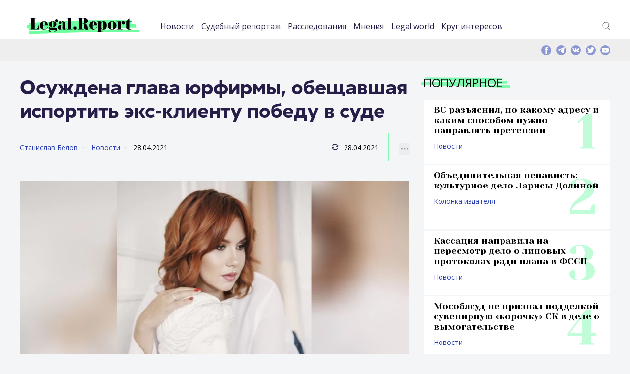

--- FILE ---
content_type: text/html; charset=UTF-8
request_url: https://legal.report/osuzhdena-glava-jurfirmy-obeshhavshaya-isportit-eks-klientu-pobedu-v-sude/
body_size: 59153
content:
<!DOCTYPE html>
<html lang="ru-RU" class="no-js">
<head>
	<meta charset="UTF-8" />
	<link rel="profile" href="http://gmpg.org/xfn/11" />
	<meta name="viewport" content="width=device-width, initial-scale=1, maximum-scale=1, user-scalable=0">
	<meta name="msapplication-TileColor" content="#33ff99">
	<meta name="theme-color" content="#33ff99">
	<link rel="apple-touch-icon" sizes="180x180" href="/apple-touch-icon.png">
	<link rel="icon" type="image/png" sizes="32x32" href="/favicon-32x32.png">
	<link rel="icon" type="image/png" sizes="16x16" href="/favicon-16x16.png">
	<link rel="manifest" href="/site.webmanifest">
	<link rel="mask-icon" href="/safari-pinned-tab.svg" color="#33ff99">
	<link rel="icon" href="https://legal.report/favicon.svg" type="image/svg">
		<meta name='robots' content='index, follow, max-image-preview:large, max-snippet:-1, max-video-preview:-1' />
	<style>img:is([sizes="auto" i], [sizes^="auto," i]) { contain-intrinsic-size: 3000px 1500px }</style>
	
	<!-- This site is optimized with the Yoast SEO plugin v25.9 - https://yoast.com/wordpress/plugins/seo/ -->
	<title>Осуждена глава юрфирмы, обещавшая испортить экс-клиенту победу в суде - legal.report</title>
	<meta name="description" content="Новости о юристах и для юристов. Эксклюзивная информация о юридическом сообществе. Расследования и исследования. Юридическая энциклопедия. Осуждена глава юрфирмы, обещавшая испортить экс-клиенту победу в суде" />
	<link rel="canonical" href="https://legal.report/osuzhdena-glava-jurfirmy-obeshhavshaya-isportit-eks-klientu-pobedu-v-sude/" />
	<meta property="og:locale" content="ru_RU" />
	<meta property="og:type" content="article" />
	<meta property="og:title" content="Осуждена глава юрфирмы, обещавшая испортить экс-клиенту победу в суде - legal.report" />
	<meta property="og:description" content="Новости о юристах и для юристов. Эксклюзивная информация о юридическом сообществе. Расследования и исследования. Юридическая энциклопедия. Осуждена глава юрфирмы, обещавшая испортить экс-клиенту победу в суде" />
	<meta property="og:url" content="https://legal.report/osuzhdena-glava-jurfirmy-obeshhavshaya-isportit-eks-klientu-pobedu-v-sude/" />
	<meta property="og:site_name" content="legal.report" />
	<meta property="article:publisher" content="https://www.facebook.com/legal.report" />
	<meta property="article:published_time" content="2021-04-28T10:33:34+00:00" />
	<meta property="article:modified_time" content="2021-04-28T10:35:15+00:00" />
	<meta property="og:image" content="https://legal.report/wp-content/uploads/2021/04/Shardon.jpg" />
	<meta property="og:image:width" content="800" />
	<meta property="og:image:height" content="500" />
	<meta property="og:image:type" content="image/jpeg" />
	<meta name="author" content="Станислав Белов" />
	<meta name="twitter:card" content="summary_large_image" />
	<meta name="twitter:creator" content="@Legal_Report" />
	<meta name="twitter:site" content="@Legal_Report" />
	<script type="application/ld+json" class="yoast-schema-graph">{"@context":"https://schema.org","@graph":[{"@type":"NewsArticle","@id":"https://legal.report/osuzhdena-glava-jurfirmy-obeshhavshaya-isportit-eks-klientu-pobedu-v-sude/#article","isPartOf":{"@id":"https://legal.report/osuzhdena-glava-jurfirmy-obeshhavshaya-isportit-eks-klientu-pobedu-v-sude/"},"author":{"name":"Станислав Белов","@id":"https://legal.report/#/schema/person/97115be202d8727d040c7a38f1013f91"},"headline":"Осуждена глава юрфирмы, обещавшая испортить экс-клиенту победу в суде","datePublished":"2021-04-28T10:33:34+00:00","dateModified":"2021-04-28T10:35:15+00:00","mainEntityOfPage":{"@id":"https://legal.report/osuzhdena-glava-jurfirmy-obeshhavshaya-isportit-eks-klientu-pobedu-v-sude/"},"wordCount":264,"publisher":{"@id":"https://legal.report/#organization"},"image":{"@id":"https://legal.report/osuzhdena-glava-jurfirmy-obeshhavshaya-isportit-eks-klientu-pobedu-v-sude/#primaryimage"},"thumbnailUrl":"https://legal.report/wp-content/uploads/2021/04/Shardon.jpg","keywords":["апелляция","приговор","юридическое сообщество"],"articleSection":["Zen","Новости"],"inLanguage":"ru-RU"},{"@type":"WebPage","@id":"https://legal.report/osuzhdena-glava-jurfirmy-obeshhavshaya-isportit-eks-klientu-pobedu-v-sude/","url":"https://legal.report/osuzhdena-glava-jurfirmy-obeshhavshaya-isportit-eks-klientu-pobedu-v-sude/","name":"Осуждена глава юрфирмы, обещавшая испортить экс-клиенту победу в суде - legal.report","isPartOf":{"@id":"https://legal.report/#website"},"primaryImageOfPage":{"@id":"https://legal.report/osuzhdena-glava-jurfirmy-obeshhavshaya-isportit-eks-klientu-pobedu-v-sude/#primaryimage"},"image":{"@id":"https://legal.report/osuzhdena-glava-jurfirmy-obeshhavshaya-isportit-eks-klientu-pobedu-v-sude/#primaryimage"},"thumbnailUrl":"https://legal.report/wp-content/uploads/2021/04/Shardon.jpg","datePublished":"2021-04-28T10:33:34+00:00","dateModified":"2021-04-28T10:35:15+00:00","description":"Новости о юристах и для юристов. Эксклюзивная информация о юридическом сообществе. Расследования и исследования. Юридическая энциклопедия. Осуждена глава юрфирмы, обещавшая испортить экс-клиенту победу в суде","breadcrumb":{"@id":"https://legal.report/osuzhdena-glava-jurfirmy-obeshhavshaya-isportit-eks-klientu-pobedu-v-sude/#breadcrumb"},"inLanguage":"ru-RU","potentialAction":[{"@type":"ReadAction","target":["https://legal.report/osuzhdena-glava-jurfirmy-obeshhavshaya-isportit-eks-klientu-pobedu-v-sude/"]}]},{"@type":"ImageObject","inLanguage":"ru-RU","@id":"https://legal.report/osuzhdena-glava-jurfirmy-obeshhavshaya-isportit-eks-klientu-pobedu-v-sude/#primaryimage","url":"https://legal.report/wp-content/uploads/2021/04/Shardon.jpg","contentUrl":"https://legal.report/wp-content/uploads/2021/04/Shardon.jpg","width":800,"height":500,"caption":"Елена Шардон. Фото: личная страница в Instagram"},{"@type":"BreadcrumbList","@id":"https://legal.report/osuzhdena-glava-jurfirmy-obeshhavshaya-isportit-eks-klientu-pobedu-v-sude/#breadcrumb","itemListElement":[{"@type":"ListItem","position":1,"name":"Главная страница","item":"https://legal.report/"},{"@type":"ListItem","position":2,"name":"Новости","item":"https://legal.report/news/"},{"@type":"ListItem","position":3,"name":"Осуждена глава юрфирмы, обещавшая испортить экс-клиенту победу в суде"}]},{"@type":"WebSite","@id":"https://legal.report/#website","url":"https://legal.report/","name":"legal.report","description":"Новости о юристах и для юристов. Эксклюзивная информация о юридическом сообществе. Расследования и исследования. Юридическая энциклопедия.","publisher":{"@id":"https://legal.report/#organization"},"potentialAction":[{"@type":"SearchAction","target":{"@type":"EntryPoint","urlTemplate":"https://legal.report/?s={search_term_string}"},"query-input":{"@type":"PropertyValueSpecification","valueRequired":true,"valueName":"search_term_string"}}],"inLanguage":"ru-RU"},{"@type":"Organization","@id":"https://legal.report/#organization","name":"ООО \"Юридика\"","url":"https://legal.report/","logo":{"@type":"ImageObject","inLanguage":"ru-RU","@id":"https://legal.report/#/schema/logo/image/","url":"","contentUrl":"","caption":"ООО \"Юридика\""},"image":{"@id":"https://legal.report/#/schema/logo/image/"},"sameAs":["https://www.facebook.com/legal.report","https://x.com/Legal_Report","https://t.me/legalreport"]},{"@type":"Person","@id":"https://legal.report/#/schema/person/97115be202d8727d040c7a38f1013f91","name":"Станислав Белов","url":"https://legal.report/author/stanislav-belov/"}]}</script>
	<!-- / Yoast SEO plugin. -->


<link rel="alternate" type="application/rss+xml" title="legal.report &raquo; Лента" href="https://legal.report/feed/" />
<link rel="alternate" type="application/rss+xml" title="legal.report &raquo; Лента комментариев" href="https://legal.report/comments/feed/" />
<link rel='stylesheet' id='dashicons-css' href='https://legal.report/wp-includes/css/dashicons.min.css?ver=84f7e36d12c8b8a150b70219ca510b1e' type='text/css' media='all' />
<link rel='stylesheet' id='post-views-counter-frontend-css' href='https://legal.report/wp-content/plugins/post-views-counter/css/frontend.min.css?ver=1.5.5' type='text/css' media='all' />
<link rel='stylesheet' id='wp-block-library-css' href='https://legal.report/wp-includes/css/dist/block-library/style.min.css?ver=84f7e36d12c8b8a150b70219ca510b1e' type='text/css' media='all' />
<style id='classic-theme-styles-inline-css' type='text/css'>
/*! This file is auto-generated */
.wp-block-button__link{color:#fff;background-color:#32373c;border-radius:9999px;box-shadow:none;text-decoration:none;padding:calc(.667em + 2px) calc(1.333em + 2px);font-size:1.125em}.wp-block-file__button{background:#32373c;color:#fff;text-decoration:none}
</style>
<style id='global-styles-inline-css' type='text/css'>
:root{--wp--preset--aspect-ratio--square: 1;--wp--preset--aspect-ratio--4-3: 4/3;--wp--preset--aspect-ratio--3-4: 3/4;--wp--preset--aspect-ratio--3-2: 3/2;--wp--preset--aspect-ratio--2-3: 2/3;--wp--preset--aspect-ratio--16-9: 16/9;--wp--preset--aspect-ratio--9-16: 9/16;--wp--preset--color--black: #000000;--wp--preset--color--cyan-bluish-gray: #abb8c3;--wp--preset--color--white: #ffffff;--wp--preset--color--pale-pink: #f78da7;--wp--preset--color--vivid-red: #cf2e2e;--wp--preset--color--luminous-vivid-orange: #ff6900;--wp--preset--color--luminous-vivid-amber: #fcb900;--wp--preset--color--light-green-cyan: #7bdcb5;--wp--preset--color--vivid-green-cyan: #00d084;--wp--preset--color--pale-cyan-blue: #8ed1fc;--wp--preset--color--vivid-cyan-blue: #0693e3;--wp--preset--color--vivid-purple: #9b51e0;--wp--preset--gradient--vivid-cyan-blue-to-vivid-purple: linear-gradient(135deg,rgba(6,147,227,1) 0%,rgb(155,81,224) 100%);--wp--preset--gradient--light-green-cyan-to-vivid-green-cyan: linear-gradient(135deg,rgb(122,220,180) 0%,rgb(0,208,130) 100%);--wp--preset--gradient--luminous-vivid-amber-to-luminous-vivid-orange: linear-gradient(135deg,rgba(252,185,0,1) 0%,rgba(255,105,0,1) 100%);--wp--preset--gradient--luminous-vivid-orange-to-vivid-red: linear-gradient(135deg,rgba(255,105,0,1) 0%,rgb(207,46,46) 100%);--wp--preset--gradient--very-light-gray-to-cyan-bluish-gray: linear-gradient(135deg,rgb(238,238,238) 0%,rgb(169,184,195) 100%);--wp--preset--gradient--cool-to-warm-spectrum: linear-gradient(135deg,rgb(74,234,220) 0%,rgb(151,120,209) 20%,rgb(207,42,186) 40%,rgb(238,44,130) 60%,rgb(251,105,98) 80%,rgb(254,248,76) 100%);--wp--preset--gradient--blush-light-purple: linear-gradient(135deg,rgb(255,206,236) 0%,rgb(152,150,240) 100%);--wp--preset--gradient--blush-bordeaux: linear-gradient(135deg,rgb(254,205,165) 0%,rgb(254,45,45) 50%,rgb(107,0,62) 100%);--wp--preset--gradient--luminous-dusk: linear-gradient(135deg,rgb(255,203,112) 0%,rgb(199,81,192) 50%,rgb(65,88,208) 100%);--wp--preset--gradient--pale-ocean: linear-gradient(135deg,rgb(255,245,203) 0%,rgb(182,227,212) 50%,rgb(51,167,181) 100%);--wp--preset--gradient--electric-grass: linear-gradient(135deg,rgb(202,248,128) 0%,rgb(113,206,126) 100%);--wp--preset--gradient--midnight: linear-gradient(135deg,rgb(2,3,129) 0%,rgb(40,116,252) 100%);--wp--preset--font-size--small: 13px;--wp--preset--font-size--medium: 20px;--wp--preset--font-size--large: 36px;--wp--preset--font-size--x-large: 42px;--wp--preset--spacing--20: 0.44rem;--wp--preset--spacing--30: 0.67rem;--wp--preset--spacing--40: 1rem;--wp--preset--spacing--50: 1.5rem;--wp--preset--spacing--60: 2.25rem;--wp--preset--spacing--70: 3.38rem;--wp--preset--spacing--80: 5.06rem;--wp--preset--shadow--natural: 6px 6px 9px rgba(0, 0, 0, 0.2);--wp--preset--shadow--deep: 12px 12px 50px rgba(0, 0, 0, 0.4);--wp--preset--shadow--sharp: 6px 6px 0px rgba(0, 0, 0, 0.2);--wp--preset--shadow--outlined: 6px 6px 0px -3px rgba(255, 255, 255, 1), 6px 6px rgba(0, 0, 0, 1);--wp--preset--shadow--crisp: 6px 6px 0px rgba(0, 0, 0, 1);}:where(.is-layout-flex){gap: 0.5em;}:where(.is-layout-grid){gap: 0.5em;}body .is-layout-flex{display: flex;}.is-layout-flex{flex-wrap: wrap;align-items: center;}.is-layout-flex > :is(*, div){margin: 0;}body .is-layout-grid{display: grid;}.is-layout-grid > :is(*, div){margin: 0;}:where(.wp-block-columns.is-layout-flex){gap: 2em;}:where(.wp-block-columns.is-layout-grid){gap: 2em;}:where(.wp-block-post-template.is-layout-flex){gap: 1.25em;}:where(.wp-block-post-template.is-layout-grid){gap: 1.25em;}.has-black-color{color: var(--wp--preset--color--black) !important;}.has-cyan-bluish-gray-color{color: var(--wp--preset--color--cyan-bluish-gray) !important;}.has-white-color{color: var(--wp--preset--color--white) !important;}.has-pale-pink-color{color: var(--wp--preset--color--pale-pink) !important;}.has-vivid-red-color{color: var(--wp--preset--color--vivid-red) !important;}.has-luminous-vivid-orange-color{color: var(--wp--preset--color--luminous-vivid-orange) !important;}.has-luminous-vivid-amber-color{color: var(--wp--preset--color--luminous-vivid-amber) !important;}.has-light-green-cyan-color{color: var(--wp--preset--color--light-green-cyan) !important;}.has-vivid-green-cyan-color{color: var(--wp--preset--color--vivid-green-cyan) !important;}.has-pale-cyan-blue-color{color: var(--wp--preset--color--pale-cyan-blue) !important;}.has-vivid-cyan-blue-color{color: var(--wp--preset--color--vivid-cyan-blue) !important;}.has-vivid-purple-color{color: var(--wp--preset--color--vivid-purple) !important;}.has-black-background-color{background-color: var(--wp--preset--color--black) !important;}.has-cyan-bluish-gray-background-color{background-color: var(--wp--preset--color--cyan-bluish-gray) !important;}.has-white-background-color{background-color: var(--wp--preset--color--white) !important;}.has-pale-pink-background-color{background-color: var(--wp--preset--color--pale-pink) !important;}.has-vivid-red-background-color{background-color: var(--wp--preset--color--vivid-red) !important;}.has-luminous-vivid-orange-background-color{background-color: var(--wp--preset--color--luminous-vivid-orange) !important;}.has-luminous-vivid-amber-background-color{background-color: var(--wp--preset--color--luminous-vivid-amber) !important;}.has-light-green-cyan-background-color{background-color: var(--wp--preset--color--light-green-cyan) !important;}.has-vivid-green-cyan-background-color{background-color: var(--wp--preset--color--vivid-green-cyan) !important;}.has-pale-cyan-blue-background-color{background-color: var(--wp--preset--color--pale-cyan-blue) !important;}.has-vivid-cyan-blue-background-color{background-color: var(--wp--preset--color--vivid-cyan-blue) !important;}.has-vivid-purple-background-color{background-color: var(--wp--preset--color--vivid-purple) !important;}.has-black-border-color{border-color: var(--wp--preset--color--black) !important;}.has-cyan-bluish-gray-border-color{border-color: var(--wp--preset--color--cyan-bluish-gray) !important;}.has-white-border-color{border-color: var(--wp--preset--color--white) !important;}.has-pale-pink-border-color{border-color: var(--wp--preset--color--pale-pink) !important;}.has-vivid-red-border-color{border-color: var(--wp--preset--color--vivid-red) !important;}.has-luminous-vivid-orange-border-color{border-color: var(--wp--preset--color--luminous-vivid-orange) !important;}.has-luminous-vivid-amber-border-color{border-color: var(--wp--preset--color--luminous-vivid-amber) !important;}.has-light-green-cyan-border-color{border-color: var(--wp--preset--color--light-green-cyan) !important;}.has-vivid-green-cyan-border-color{border-color: var(--wp--preset--color--vivid-green-cyan) !important;}.has-pale-cyan-blue-border-color{border-color: var(--wp--preset--color--pale-cyan-blue) !important;}.has-vivid-cyan-blue-border-color{border-color: var(--wp--preset--color--vivid-cyan-blue) !important;}.has-vivid-purple-border-color{border-color: var(--wp--preset--color--vivid-purple) !important;}.has-vivid-cyan-blue-to-vivid-purple-gradient-background{background: var(--wp--preset--gradient--vivid-cyan-blue-to-vivid-purple) !important;}.has-light-green-cyan-to-vivid-green-cyan-gradient-background{background: var(--wp--preset--gradient--light-green-cyan-to-vivid-green-cyan) !important;}.has-luminous-vivid-amber-to-luminous-vivid-orange-gradient-background{background: var(--wp--preset--gradient--luminous-vivid-amber-to-luminous-vivid-orange) !important;}.has-luminous-vivid-orange-to-vivid-red-gradient-background{background: var(--wp--preset--gradient--luminous-vivid-orange-to-vivid-red) !important;}.has-very-light-gray-to-cyan-bluish-gray-gradient-background{background: var(--wp--preset--gradient--very-light-gray-to-cyan-bluish-gray) !important;}.has-cool-to-warm-spectrum-gradient-background{background: var(--wp--preset--gradient--cool-to-warm-spectrum) !important;}.has-blush-light-purple-gradient-background{background: var(--wp--preset--gradient--blush-light-purple) !important;}.has-blush-bordeaux-gradient-background{background: var(--wp--preset--gradient--blush-bordeaux) !important;}.has-luminous-dusk-gradient-background{background: var(--wp--preset--gradient--luminous-dusk) !important;}.has-pale-ocean-gradient-background{background: var(--wp--preset--gradient--pale-ocean) !important;}.has-electric-grass-gradient-background{background: var(--wp--preset--gradient--electric-grass) !important;}.has-midnight-gradient-background{background: var(--wp--preset--gradient--midnight) !important;}.has-small-font-size{font-size: var(--wp--preset--font-size--small) !important;}.has-medium-font-size{font-size: var(--wp--preset--font-size--medium) !important;}.has-large-font-size{font-size: var(--wp--preset--font-size--large) !important;}.has-x-large-font-size{font-size: var(--wp--preset--font-size--x-large) !important;}
:where(.wp-block-post-template.is-layout-flex){gap: 1.25em;}:where(.wp-block-post-template.is-layout-grid){gap: 1.25em;}
:where(.wp-block-columns.is-layout-flex){gap: 2em;}:where(.wp-block-columns.is-layout-grid){gap: 2em;}
:root :where(.wp-block-pullquote){font-size: 1.5em;line-height: 1.6;}
</style>
<link rel='stylesheet' id='contact-form-7-css' href='https://legal.report/wp-content/plugins/contact-form-7/includes/css/styles.css?ver=6.1.1' type='text/css' media='all' />
<link rel='stylesheet' id='fonts-css' href='https://legal.report/wp-content/themes/madar-lite/assets/fonts/fonts.css?ver=84f7e36d12c8b8a150b70219ca510b1e' type='text/css' media='all' />
<link rel='stylesheet' id='style-css' href='https://legal.report/wp-content/themes/madar-lite/assets/css/style.css?ver=84f7e36d12c8b8a150b70219ca510b1e' type='text/css' media='all' />
<script type="text/javascript" id="post-views-counter-frontend-js-before">
/* <![CDATA[ */
var pvcArgsFrontend = {"mode":"rest_api","postID":102106,"requestURL":"https:\/\/legal.report\/wp-json\/post-views-counter\/view-post\/102106","nonce":"1d5c84a634","dataStorage":"cookies","multisite":false,"path":"\/","domain":""};
/* ]]> */
</script>
<script type="text/javascript" src="https://legal.report/wp-content/plugins/post-views-counter/js/frontend.min.js?ver=1.5.5" id="post-views-counter-frontend-js"></script>
<link rel="https://api.w.org/" href="https://legal.report/wp-json/" /><link rel="alternate" title="JSON" type="application/json" href="https://legal.report/wp-json/wp/v2/posts/102106" /><link rel="EditURI" type="application/rsd+xml" title="RSD" href="https://legal.report/xmlrpc.php?rsd" />

<link rel='shortlink' href='https://legal.report/?p=102106' />
<link rel="alternate" title="oEmbed (JSON)" type="application/json+oembed" href="https://legal.report/wp-json/oembed/1.0/embed?url=https%3A%2F%2Flegal.report%2Fosuzhdena-glava-jurfirmy-obeshhavshaya-isportit-eks-klientu-pobedu-v-sude%2F" />
<link rel="alternate" title="oEmbed (XML)" type="text/xml+oembed" href="https://legal.report/wp-json/oembed/1.0/embed?url=https%3A%2F%2Flegal.report%2Fosuzhdena-glava-jurfirmy-obeshhavshaya-isportit-eks-klientu-pobedu-v-sude%2F&#038;format=xml" />
<script>document.createElement( "picture" );if(!window.HTMLPictureElement && document.addEventListener) {window.addEventListener("DOMContentLoaded", function() {var s = document.createElement("script");s.src = "https://legal.report/wp-content/plugins/webp-express/js/picturefill.min.js";document.body.appendChild(s);});}</script>      <script type="text/javascript">
        var templateUrl = 'https://legal.report/wp-content/themes/madar-lite';
      </script>      <meta name="onesignal" content="wordpress-plugin"/>
            <script>

      window.OneSignalDeferred = window.OneSignalDeferred || [];

      OneSignalDeferred.push(function(OneSignal) {
        var oneSignal_options = {};
        window._oneSignalInitOptions = oneSignal_options;

        oneSignal_options['serviceWorkerParam'] = { scope: '/' };
oneSignal_options['serviceWorkerPath'] = 'OneSignalSDKWorker.js.php';

        OneSignal.Notifications.setDefaultUrl("https://legal.report");

        oneSignal_options['wordpress'] = true;
oneSignal_options['appId'] = '7118a369-0f4d-4e67-a810-41dbf2a1489a';
oneSignal_options['allowLocalhostAsSecureOrigin'] = true;
oneSignal_options['welcomeNotification'] = { };
oneSignal_options['welcomeNotification']['title'] = "Legal.Report";
oneSignal_options['welcomeNotification']['message'] = "Спасибо, вы подписались на уведомления.";
oneSignal_options['path'] = "https://legal.report/wp-content/plugins/onesignal-free-web-push-notifications/sdk_files/";
oneSignal_options['safari_web_id'] = "web.onesignal.auto.2c31ff0c-1624-4aec-8f89-a4f0b1da0ea1";
oneSignal_options['promptOptions'] = { };
oneSignal_options['promptOptions']['actionMessage'] = "Подписаться на уведомления Legal.Report";
oneSignal_options['promptOptions']['exampleNotificationTitleDesktop'] = "Пример уведомления";
oneSignal_options['promptOptions']['exampleNotificationMessageDesktop'] = "Уведомление появится на вашем рабочем столе";
oneSignal_options['promptOptions']['exampleNotificationTitleMobile'] = "Пример уведомления";
oneSignal_options['promptOptions']['exampleNotificationMessageMobile'] = "Уведомление появится на вашем мобильно устройстве";
oneSignal_options['promptOptions']['exampleNotificationCaption'] = "Вы можете отписаться в любое время";
oneSignal_options['promptOptions']['acceptButtonText'] = "Подписаться";
oneSignal_options['promptOptions']['cancelButtonText'] = "Нет, спасибо";
oneSignal_options['promptOptions']['siteName'] = "https://legal.report";
              OneSignal.init(window._oneSignalInitOptions);
              OneSignal.Slidedown.promptPush()      });

      function documentInitOneSignal() {
        var oneSignal_elements = document.getElementsByClassName("OneSignal-prompt");

        var oneSignalLinkClickHandler = function(event) { OneSignal.Notifications.requestPermission(); event.preventDefault(); };        for(var i = 0; i < oneSignal_elements.length; i++)
          oneSignal_elements[i].addEventListener('click', oneSignalLinkClickHandler, false);
      }

      if (document.readyState === 'complete') {
           documentInitOneSignal();
      }
      else {
           window.addEventListener("load", function(event){
               documentInitOneSignal();
          });
      }
    </script>
<link rel="icon" href="https://legal.report/wp-content/uploads/2021/04/cropped-logo-sqw-1-110x110.png" sizes="32x32" />
<link rel="icon" href="https://legal.report/wp-content/uploads/2021/04/cropped-logo-sqw-1-220x220.png" sizes="192x192" />
<link rel="apple-touch-icon" href="https://legal.report/wp-content/uploads/2021/04/cropped-logo-sqw-1-220x220.png" />
<meta name="msapplication-TileImage" content="https://legal.report/wp-content/uploads/2021/04/cropped-logo-sqw-1-500x500.png" />
		<style type="text/css" id="wp-custom-css">
			figcaption {
	font-size: 0.8em;
}
.text-container p {
	text-align: justify;
}
p.has-text-align-center {
	text-align: center;
}
figure {
	  margin-bottom: 24px;
}

.article-preview-position__row:first-child {
	margin-bottom: 30px;
}
p.excerpt a {
	text-align: justify;
	color: white;
	font-size: 0.8em;

}

figcaption {
	font-size: 0.8em;
}
.text-container p {
	text-align: justify;
}
p.has-text-align-center {
	text-align: center;
}
figure {
	  margin-bottom: 24px;
}

.article-preview-position__row:first-child {
	margin-bottom: 24px;
}
p.excerpt a {
	text-align: justify;
	color: white;
	font-size: 0.8em;

}
em {
    font-style: italic;
	}
.wp-calendar-table{
	width: 100%;
	margin: 10px;
	
}
.wp-calendar-table caption{
	display: none;
}
.archive-menu {
		width:	300px;
		margin-left: auto;
  		margin-right: auto;
	}
.wp-calendar-table thead{
	text-align:left;	
}
em {
	font-style: italic;
}

.wp-block-video figcaption {
	font-size:	small;
}
.wp-block-image figcaption {
		font-size:	small;
}		</style>
		




<meta name='yandex-verification' content='5ef42b7e3d58e778' />

</head>
<body class="wp-singular post-template-default single single-post postid-102106 single-format-standard wp-theme-madar-lite">

<!-- Yandex.Metrika counter -->
	<script data-cfasync="false" type="text/javascript">
  setTimeout(function(){
       (function(m,e,t,r,i,k,a){m[i]=m[i]||function(){(m[i].a=m[i].a||[]).push(arguments)};
   m[i].l=1*new Date();k=e.createElement(t),a=e.getElementsByTagName(t)
 
[0],k.async=1,k.src=r,a.parentNode.insertBefore(k,a)})
   (window, document, "script", "https://mc.yandex.ru/metrika/tag.js", "ym");
 
       ym(35658030, "init", {
            clickmap:true,
            trackLinks:true,
            accurateTrackBounce:true 
       });
    }, 5000); //set this as high as you can without ruining your stats.
</script> 
<noscript><div><img src="https://mc.yandex.ru/watch/35658030" style="position:absolute; left:-9999px;" alt="" /></div></noscript>
<!-- /Yandex.Metrika counter -->

<div class="page-container">
    <div class="content-container">
<header>
    <div class="center">
        <div class="header-container">
            <div class="header-container__logo">
                <a href="https://legal.report" title=""><img src="https://legal.report/wp-content/themes/madar-lite/assets/img/logos/logo.svg" alt="Legal Report"></a>
            </div>
            <div class="header-container__navigation">
                 <div class="header-container-navigation-mobile-container">


                    <nav class="nav-header">
					<ul id="menu-top" class="menu"><li id="menu-item-4157" class="menu-item menu-item-type-taxonomy menu-item-object-category current-post-ancestor current-menu-parent current-post-parent menu-item-4157"><a href="https://legal.report/news/">Новости</a></li>
<li id="menu-item-4158" class="menu-item menu-item-type-taxonomy menu-item-object-category menu-item-4158"><a href="https://legal.report/report/">Судебный репортаж</a></li>
<li id="menu-item-10140" class="menu-item menu-item-type-taxonomy menu-item-object-category menu-item-10140"><a href="https://legal.report/exclusive/">Расследования</a></li>
<li id="menu-item-4159" class="menu-item menu-item-type-taxonomy menu-item-object-category menu-item-4159"><a href="https://legal.report/opinions/">Мнения</a></li>
<li id="menu-item-4160" class="menu-item menu-item-type-taxonomy menu-item-object-category menu-item-4160"><a href="https://legal.report/world/">Legal world</a></li>
<li id="menu-item-9751" class="menu-item menu-item-type-taxonomy menu-item-object-category menu-item-9751"><a href="https://legal.report/krug-interesov/">Круг интересов</a></li>
</ul>                    </nav>

										<div class="searchmobile"><form method="get"  action="/" class="theme-input"><input type="search" class="field" name="s" id="s-mobile" placeholder="Поиск" size="30" />&nbsp;<button class="button" type="submit"><svg width="13" height="13" viewBox="0 0 13 13"><title>поиск</title><path d="m4.8495 7.8226c0.82666 0 1.5262-0.29146 2.0985-0.87438 0.57232-0.58292 0.86378-1.2877 0.87438-2.1144 0.010599-0.82666-0.28086-1.5262-0.87438-2.0985-0.59352-0.57232-1.293-0.86378-2.0985-0.87438-0.8055-0.010599-1.5103 0.28086-2.1144 0.87438-0.60414 0.59352-0.8956 1.293-0.87438 2.0985 0.021197 0.8055 0.31266 1.5103 0.87438 2.1144 0.56172 0.60414 1.2665 0.8956 2.1144 0.87438zm4.4695 0.2115 3.681 3.6819-1.259 1.284-3.6817-3.7 0.0019784-0.69479-0.090043-0.098846c-0.87973 0.76087-1.92 1.1413-3.1207 1.1413-1.3553 0-2.5025-0.46363-3.4417-1.3909s-1.4088-2.0686-1.4088-3.4239c0-1.3553 0.4696-2.4966 1.4088-3.4239 0.9392-0.92727 2.0864-1.3969 3.4417-1.4088 1.3553-0.011889 2.4906 0.45771 3.406 1.4088 0.9154 0.95107 1.379 2.0924 1.3909 3.4239 0 1.2126-0.38043 2.2588-1.1413 3.1385l0.098834 0.090049z"></path></svg></button></form></div>

                    <div class="social-mobile-version"></div>
                </div>
            </div>
            <div class="header-container__links"><!-- 				 -->
                <div class="header-container-links-desktop-version">
                    <div class="header-container-links">
                        <ul>
	                            <li><a href="#" title="" class="icos" id="searchtoggle-desktop"><img src="https://legal.report/wp-content/themes/madar-lite/assets/img/icons/icon-search.svg" alt="">Поиск</a></li>
                        </ul>
                    </div>
                </div>
            </div>

            <div class="header-container__icon-nav-mobile">
                <a class="icon-nav" href="#" title=""><span></span></a>
            </div>
        </div>

    </div>
</header>



        <!--top-information-->
        <div class="top-information">
            <div class="center">
                <div class="top-information-container">
									<div class="searchform">
									        <form method="get"  action="/" class="theme-input">
														<input type="search" class="field" name="s" id="s-desktop" placeholder="Поиск" size="50" />&nbsp;
														<button class="button" type="submit"><svg width="13" height="13" viewBox="0 0 13 13"><title>поиск</title><path d="m4.8495 7.8226c0.82666 0 1.5262-0.29146 2.0985-0.87438 0.57232-0.58292 0.86378-1.2877 0.87438-2.1144 0.010599-0.82666-0.28086-1.5262-0.87438-2.0985-0.59352-0.57232-1.293-0.86378-2.0985-0.87438-0.8055-0.010599-1.5103 0.28086-2.1144 0.87438-0.60414 0.59352-0.8956 1.293-0.87438 2.0985 0.021197 0.8055 0.31266 1.5103 0.87438 2.1144 0.56172 0.60414 1.2665 0.8956 2.1144 0.87438zm4.4695 0.2115 3.681 3.6819-1.259 1.284-3.6817-3.7 0.0019784-0.69479-0.090043-0.098846c-0.87973 0.76087-1.92 1.1413-3.1207 1.1413-1.3553 0-2.5025-0.46363-3.4417-1.3909s-1.4088-2.0686-1.4088-3.4239c0-1.3553 0.4696-2.4966 1.4088-3.4239 0.9392-0.92727 2.0864-1.3969 3.4417-1.4088 1.3553-0.011889 2.4906 0.45771 3.406 1.4088 0.9154 0.95107 1.379 2.0924 1.3909 3.4239 0 1.2126-0.38043 2.2588-1.1413 3.1385l0.098834 0.090049z"></path></svg></button>

													</form>
									</div>
                    <div class="top-information-container__social">

                        <div class="social-desktop-version">
                            <div class="social">
                                <a href="https://www.facebook.com/legal.report" title=""><img src="https://legal.report/wp-content/themes/madar-lite/assets/img/icons/icon-f.svg" alt=""></a>
                                <a href="https://t.me/legalreport" title=""><img src="https://legal.report/wp-content/themes/madar-lite/assets/img/icons/icon-telegram.svg" alt=""></a>
                                <a href="https://vk.com/legal.report" title=""><img src="https://legal.report/wp-content/themes/madar-lite/assets/img/icons/icon-vk.svg" alt=""></a>
                                <a href="https://twitter.com/Legal_Report" title=""><img src="https://legal.report/wp-content/themes/madar-lite/assets/img/icons/icon-t.svg" alt=""></a>
                                <a href="https://www.youtube.com/channel/UC-aDf1fdJOZrDw818nJi4Vg" title=""><img src="https://legal.report/wp-content/themes/madar-lite/assets/img/icons/icon-yt.svg" alt=""></a>
                            </div>
                        </div>

                    </div>
                </div>
            </div>
        </div>
        <!--top-information end-->


        <!--content-->
        <div class="content  block-fixed-boundaries">
            <div class="center">
                <div class="content-markup">
                    <div class="content-markup__main">

                        <div class="title-container title-container_title-page">
                            <h1>Осуждена глава юрфирмы, обещавшая испортить экс-клиенту победу в суде</h1>
                        </div>

                        <div class="article-stat">
                            <div class="article-stat__section">
                                <div class="article-stat-center">
                                    <div class="article-stat-center__row">
                                        <a href="https://legal.report/author/stanislav-belov/" title="Записи Станислав Белов" rel="author">Станислав Белов</a>                                        <a href="https://legal.report/news/" title="">Новости</a>
                                        <span>28.04.2021</span>
                                    </div>
                                </div>
                            </div>
                            <div class="article-stat__stat">
                                <div class="article-stat-center">
                                    <div class="article-stat-center__row">
                                        <span><img src="https://legal.report/wp-content/themes/madar-lite/assets/img/icons/icon-update-purple.svg">28.04.2021</span>
                                                                            </div>
                                </div>
                            </div>
                            <div class="article-stat__link">
                                <div class="article-stat-center">
                                    <div class="article-stat-center__row">
<script src="//yastatic.net/es5-shims/0.0.2/es5-shims.min.js"></script>
<script src="//yastatic.net/share2/share.js"></script>
<div class="ya-share2" style="position: absolute" data-services="vkontakte,facebook,twitter,telegram" data-limit="0">
    <a href="#" title=""><img src="https://legal.report/wp-content/themes/madar-lite/assets/img/icons/icon-map.svg"></a>
</div>
                                        <a href="#" title=""><img src="https://legal.report/wp-content/themes/madar-lite/assets/img/icons/icon-print.svg"></a>
                                    </div>
                                </div>
                            </div>
                        </div>

                        <div class="text-container">
                            <figure><picture><source srcset="https://legal.report/wp-content/uploads/2021/04/Shardon.webp 800w, https://legal.report/wp-content/uploads/2021/04/Shardon-352x220.webp 352w, https://legal.report/wp-content/uploads/2021/04/Shardon-500x313.webp 500w, https://legal.report/wp-content/uploads/2021/04/Shardon-175x110.webp 175w, https://legal.report/wp-content/uploads/2021/04/Shardon-768x480.webp 768w" sizes="(max-width: 800px) 100vw, 800px" type="image/webp"><img width="800" height="500" src="https://legal.report/wp-content/uploads/2021/04/Shardon.jpg" class="attachment-post-thumbnail size-post-thumbnail wp-post-image webpexpress-processed" alt="" decoding="async" fetchpriority="high" srcset="https://legal.report/wp-content/uploads/2021/04/Shardon.jpg 800w, https://legal.report/wp-content/uploads/2021/04/Shardon-352x220.jpg 352w, https://legal.report/wp-content/uploads/2021/04/Shardon-500x313.jpg 500w, https://legal.report/wp-content/uploads/2021/04/Shardon-175x110.jpg 175w, https://legal.report/wp-content/uploads/2021/04/Shardon-768x480.jpg 768w" sizes="(max-width: 800px) 100vw, 800px"></picture><figcaption>Елена Шардон. Фото: личная страница в Instagram</figcaption></figure>
<p>Волгоградский областной суд ужесточил приговор генеральному директору юридической фирмы «Шардон и Царева» (г. Саратов) Елене Шардон. Она предлагала процессуальному оппоненту бывшего клиента услуги по&nbsp;подкупу кассационных судей.</p>



<p>В апреле 2018 году Шардон, как следует из материалов дела, стало известно о судебном споре, инициированном ее бывшим клиентом — ООО «АгроЭлита». Глава юрфирмы ранее представляла в юридических делах интересы этой компании. Новая тяжба касалась взыскания аванса и стоимости убытков, понесенных за невыполнение договора подряда по демонтажу фундамента зернохранилища. Ответчиком являлось стройпредприятие «Агромеханика-34». Арбитражный суд Волгоградской области взыскал с ответчика 5,3 млн рублей. Апелляционная инстанция увеличила эту сумму более чем вдвое — до 13,7 млн.</p>



<p>Шардон встретилась с директором «Агромеханики-34» и предложила решить вопрос об отмене апелляционого постановления. На подкуп судей кассационной инстанции она запросила 3,5 млн рублей. В переговорах от имени юрфирмы также участовали отец Шардон Сергей Чирва и ее знакомый Алексей Писклаков. Представитель ответчика сначала согласился, а затем обратился в правоохранительные органы. </p>



<p>Рассмотрение кассационной жалобы было назначено на октябрь 2018 года. Накануне, в сентябре, сообщники получили в одном из кафе в г. Камышине требуемую сумму и были задержаны сотрудниками областного УФСБ. Уголовное дело возбудили по ч. 3 ст. 30, ч. 4 ст. 159 УК РФ (покушение на мошенничество группой лиц по предварительному сговору в особо крупном размере). Как установили следователи, сообщники не собирались договариваться с судьями кассации.</p>



<p>В феврале 2021 года Камышинский городской суд приговорил Шардон, Писклакова и Чирву к 4 годам колонии общего режима каждого. Приговор был обжалован и стороной защиты, и стороной обвинения.</p>



<p>Волгоградский областной суд ужесточил приговор. Как сообщили в пресс-службе суда, каждому из осужденных назначено дополнительное наказание в виде штрафа в размере 100 тыс. рублей.</p>

                        </div>

                        <div class="tags">
                            <div class="tags-details-container">
                                <div class="tags-details-container__title">Теги:</div>
                                <div class="tags-details-container__list">
                                    <ul><a href="https://legal.report/tag/apelljacija/" rel="tag">апелляция</a><a href="https://legal.report/tag/prigovor/" rel="tag">приговор</a><a href="https://legal.report/tag/juridicheskoe-soobshhestvo/" rel="tag">юридическое сообщество</a></ul>
                                </div>
                            </div>
                        </div>

                        <!--comments-->
                        <div class="comments">
                            <!--comments-title-->
                            <div class="comments-title">
                                <div class="comments-title__name">
                                    <h6><span>Комментарии</span></h6>
                                    <p>0</p>
                                </div>
                            </div>
                            <!--comments-title end-->

                            <!--comments-list-->
                            <div class="comments-list">
                                                            </div>
                            <!--comments-list end-->

                        </div>
                        <!--comments end-->

                    </div>
                     <div class="content-markup__aside slideshow">
	<div class="fixed-container">
    <div class="title-container title-container_two-columns">
        <div class="title-container__name">
            <h4><span>Популярное</span></h4>
        </div>

        <div class="title-container__controls show-table">
            <div class="slide-controls">
                <div class="slide-controls__prev">
                    <a role="button" class="slide-arrow arrow-prev" title="Previous slide"><span>Previous</span></a>
                </div>
                <div class="slide-controls__next">
                    <a role="button" class="slide-arrow arrow-next" title="Next slide"><span>Next</span></a>
                </div>

            </div>
        </div>
    </div>

    <div class="news-list news-list_upright news-list_counter slides-row news-list_popular">
			        <!--column-->
	        <div class="news-list__column">
	            <div class="article-preview article-preview_horizontally">
	                <div class="article-preview__description">
	                    <h4><a href="https://legal.report/vs-razjasnil-po-kakomu-adresu-i-kakim-sposobom-nuzhno-napravljat-pretenzii/" title="">ВС разъяснил, по какому адресу и каким способом нужно направлять претензии</a></h4>
	                    <div class="article-preview-stat">
	                        <p><a href="https://legal.report/news/" title="">Новости</a>
														</p>
	                    </div>
	                </div>
	            </div>
	        </div>

	        <!--column end-->
        	        <!--column-->
	        <div class="news-list__column">
	            <div class="article-preview article-preview_horizontally">
	                <div class="article-preview__description">
	                    <h4><a href="https://legal.report/obedinitelnaya-nenavist-kulturnoe-delo-larisy-dolinoj/" title="">Объединительная ненависть: культурное дело Ларисы Долиной</a></h4>
	                    <div class="article-preview-stat">
	                        <p><a href="https://legal.report/bez-rubriki/kolonka-izdatelya/" title="">Колонка издателя</a>
														</p>
	                    </div>
	                </div>
	            </div>
	        </div>

	        <!--column end-->
        	        <!--column-->
	        <div class="news-list__column">
	            <div class="article-preview article-preview_horizontally">
	                <div class="article-preview__description">
	                    <h4><a href="https://legal.report/kassacziya-napravila-na-peresmotr-delo-o-lipovyh-protokolah-radi-plana-v-fssp/" title="">Кассация направила на пересмотр дело о липовых протоколах ради плана в ФССП</a></h4>
	                    <div class="article-preview-stat">
	                        <p><a href="https://legal.report/news/" title="">Новости</a>
														</p>
	                    </div>
	                </div>
	            </div>
	        </div>

	        <!--column end-->
        	        <!--column-->
	        <div class="news-list__column">
	            <div class="article-preview article-preview_horizontally">
	                <div class="article-preview__description">
	                    <h4><a href="https://legal.report/mosoblsud-smyagchil-uchast-vymogatelya-kotoryj-prikryvalsya-suvenirnoj-korochkoj-sk/" title="">Мособлсуд не признал подделкой сувенирную «корочку» СК в деле о вымогательстве</a></h4>
	                    <div class="article-preview-stat">
	                        <p><a href="https://legal.report/news/" title="">Новости</a>
														</p>
	                    </div>
	                </div>
	            </div>
	        </div>

	        <!--column end-->
        	        <!--column-->
	        <div class="news-list__column">
	            <div class="article-preview article-preview_horizontally">
	                <div class="article-preview__description">
	                    <h4><a href="https://legal.report/osuzhden-zamglavy-otdela-fas-podavshij-zhalobu-v-espch-po-delu-ob-izbienii-materi/" title="">Осужден замглавы отдела ФАС, подавший жалобу в ЕСПЧ по делу об избиении матери</a></h4>
	                    <div class="article-preview-stat">
	                        <p><a href="https://legal.report/news/" title="">Новости</a>
														</p>
	                    </div>
	                </div>
	            </div>
	        </div>

	        <!--column end-->
            </div>

	</div>
</div>

                </div>
            </div>
        </div>
        <!--content-->

        <div class="prev-next-articles center">
            <div class="prev-next-articles-container">

                                <div class="prev-next-articles-container__prev-article">
                    <div class="prev-next-articles-title"><h6><span>Предыдущая</span></h6></div>
                    <div class="news-list news-list_upright">
                        <div class="news-list__column">
                            <div class="article-preview article-preview_horizontally">
                                <div class="article-preview__image">
                                    <a href="https://legal.report/v-podmoskove-osudili-tandem-policejskogo-i-advokata/" title=""><picture><source srcset="https://legal.report/wp-content/uploads/2021/04/Komarov-175x110.webp" type="image/webp"><img src="https://legal.report/wp-content/uploads/2021/04/Komarov-175x110.jpg" alt="" class="webpexpress-processed"></picture></a>
                                </div>
                                <div class="article-preview__description">
                                    <h4><a href="https://legal.report/v-podmoskove-osudili-tandem-policejskogo-i-advokata/" title="">В Подмосковье осудили тандем полицейского и адвоката</a></h4>
                                    <div class="article-preview-stat">
                                        <p><a href="https://legal.report/news/" title="">Новости</a> 28 04 2021</p>
                                        <p></p>
                                    </div>
                                </div>
                            </div>
                        </div>
                    </div>
                </div>
                
                                <div class="prev-next-articles-container__next-article">
                    <div class="prev-next-articles-title">
                        <h6><span>Следующая</span></h6>
                    </div>
                    <div class="news-list news-list_upright">
                        <div class="news-list__column">
                            <div class="article-preview article-preview_horizontally">
                                <div class="article-preview__image">
                                    <a href="https://legal.report/vkks-ishhet-zampreda-mosoblsuda/" title=""><picture><source srcset="https://legal.report/wp-content/uploads/2019/03/Mosoblsud-175x110.webp" type="image/webp"><img src="https://legal.report/wp-content/uploads/2019/03/Mosoblsud-175x110.jpg" alt="" class="webpexpress-processed"></picture></a>
                                </div>
                                <div class="article-preview__description">
                                    <h4><a href="https://legal.report/vkks-ishhet-zampreda-mosoblsuda/" title="">ВККС ищет зампреда Мособлсуда</a></h4>
                                    <div class="article-preview-stat">
                                        <p><a href="https://legal.report/news/" title="">Новости</a> 28 04 2021</p>
                                        <p></p>
                                    </div>
                                </div>
                            </div>
                        </div>
                    </div>
                </div>
                
            </div>
        </div>


<footer>
    <div class="center">
        <p class="logo"><a href="#" title=""><img src="https://legal.report/wp-content/themes/madar-lite/assets/img/logos/logo.svg" alt="Legal Report" width="256"></a> </p>
        <div class="social">
            <!--a href="https://www.facebook.com/legal.report" target="_blank"><img src="https://legal.report/wp-content/themes/madar-lite/assets/img/icons/icon-f.svg" alt=""></a-->
            <a href="https://t.me/legalreport"  target="_blank"><img src="https://legal.report/wp-content/themes/madar-lite/assets/img/icons/icon-telegram.svg" alt=""></a>
            <a href="https://vk.com/legal.report"  target="_blank"><img src="https://legal.report/wp-content/themes/madar-lite/assets/img/icons/icon-vk.svg" alt=""></a>
            <!--a href="https://twitter.com/Legal_Report"  target="_blank"><img src="https://legal.report/wp-content/themes/madar-lite/assets/img/icons/icon-t.svg" alt=""></a-->
            <!--a href="https://www.youtube.com/channel/UC-aDf1fdJOZrDw818nJi4Vg"  target="_blank"><img src="https://legal.report/wp-content/themes/madar-lite/assets/img/icons/icon-yt.svg" alt=""></a-->
        </div>

        <nav class="nav-footer">
					<ul id="menu-bottom" class="menu"><li id="menu-item-4179" class="menu-item menu-item-type-post_type menu-item-object-page menu-item-4179"><a href="https://legal.report/redakciya-1/">Редакция</a></li>
<li id="menu-item-4178" class="menu-item menu-item-type-post_type menu-item-object-page menu-item-4178"><a href="https://legal.report/partners/">Партнёрам</a></li>
<li id="menu-item-4177" class="menu-item menu-item-type-post_type menu-item-object-page menu-item-4177"><a href="https://legal.report/vakansii/">Вакансии</a></li>
<li id="menu-item-9729" class="menu-item menu-item-type-taxonomy menu-item-object-category menu-item-9729"><a href="https://legal.report/pr/">Пресс-релизы</a></li>
<li id="menu-item-4175" class="menu-item menu-item-type-post_type menu-item-object-page menu-item-4175"><a href="https://legal.report/pravila-ispolzovaniya-informacii-legal-report/">Правила использования информации</a></li>
<li id="menu-item-4174" class="menu-item menu-item-type-post_type menu-item-object-page menu-item-4174"><a href="https://legal.report/feedback/">Написать в редакцию</a></li>
</ul>        </nav>

        <div class="footer-copy">
            <p>Сетевое издание LEGAL.REPORT зарегистрировано в Федеральной службе по надзору за соблюдением законодательства в сфере массовых коммуникаций и охране культурного наследия 16 февраля 2016 г. Свидетельство о регистрации Эл № ФС77–64912.</p>

            <p>© 2015-2022 LEGAL.REPORT. Все права защищены <svg version="1.1" viewBox="0 0 24 24" class="the-footer__copyright-16plus svg-icon svg-fill" style="width:24px;height:24px;"><path fill="currentColor" stroke="none" pid="0" d="M5.75 8v8.25h1.5V8h-1.5z" _fill="#9AA5AA"></path><path fill="currentColor" stroke="none" pid="1" fill-rule="evenodd" clip-rule="evenodd" d="M10.459 11.23l.045-.136c.18-.514.466-.96.906-1.281.438-.32 1.091-.563 2.09-.563v-1.5c-1.251 0-2.232.309-2.975.851-.74.541-1.18 1.268-1.437 1.996-.5 1.423-.326 2.957-.25 3.526a2.75 2.75 0 101.62-2.892zm-.146 2.52a1.25 1.25 0 112.5 0 1.25 1.25 0 01-2.5 0z" _fill="#9AA5AA"></path><path fill="currentColor" stroke="none" pid="2" d="M18.75 9.5v1.75h1.75v1.5h-1.75v1.75h-1.5v-1.75H15.5v-1.5h1.75V9.5h1.5z" _fill="#9AA5AA"></path><path fill="currentColor" stroke="none" pid="3" fill-rule="evenodd" clip-rule="evenodd" d="M0 12C0 5.373 5.373 0 12 0s12 5.373 12 12-5.373 12-12 12S0 18.627 0 12zm12 10.5C6.201 22.5 1.5 17.799 1.5 12S6.201 1.5 12 1.5 22.5 6.201 22.5 12 17.799 22.5 12 22.5z" _fill="#9AA5AA"></path></svg></p>
        </div>

    </div>
</footer>
<!--footer end-->
    </div>
</div>

<style>
.loadmore {
    margin-bottom: 75px;
    display: block;
}</style>

<script type="speculationrules">
{"prefetch":[{"source":"document","where":{"and":[{"href_matches":"\/*"},{"not":{"href_matches":["\/wp-*.php","\/wp-admin\/*","\/wp-content\/uploads\/*","\/wp-content\/*","\/wp-content\/plugins\/*","\/wp-content\/themes\/madar-lite\/*","\/*\\?(.+)"]}},{"not":{"selector_matches":"a[rel~=\"nofollow\"]"}},{"not":{"selector_matches":".no-prefetch, .no-prefetch a"}}]},"eagerness":"conservative"}]}
</script>
<script type="text/javascript" src="https://cdn.onesignal.com/sdks/web/v16/OneSignalSDK.page.js?ver=1.0.0" id="remote_sdk-js" defer="defer" data-wp-strategy="defer"></script>
<script type="text/javascript" src="https://legal.report/wp-content/themes/madar-lite/assets/js/lib/jquery-1.10.2.min.js?ver=84f7e36d12c8b8a150b70219ca510b1e" id="jquery-js"></script>
<script type="text/javascript" src="https://legal.report/wp-content/themes/madar-lite/assets/js/lib/jquery-migrate-1.2.1.min.js?ver=84f7e36d12c8b8a150b70219ca510b1e" id="migrate-js"></script>
<script type="text/javascript" src="https://legal.report/wp-content/themes/madar-lite/assets/js/lib/jquery.formstyler.min.js?ver=84f7e36d12c8b8a150b70219ca510b1e" id="form-js"></script>
<script type="text/javascript" src="https://legal.report/wp-content/themes/madar-lite/assets/js/lib/slick.min.js?ver=84f7e36d12c8b8a150b70219ca510b1e" id="slick-js"></script>
<script type="text/javascript" src="https://legal.report/wp-content/themes/madar-lite/assets/js/lib/enquire.min.js?ver=84f7e36d12c8b8a150b70219ca510b1e" id="enquire-js"></script>
<script type="text/javascript" src="https://legal.report/wp-content/themes/madar-lite/assets/js/lib/jquery.sticky-kit.min.js?ver=84f7e36d12c8b8a150b70219ca510b1e" id="sticky-js"></script>
<script type="text/javascript" src="https://legal.report/wp-content/themes/madar-lite/assets/js/main.js?ver=84f7e36d12c8b8a150b70219ca510b1e" id="main-js"></script>

<!--join-popup-->
<div class="zoom-anim-dialog mfp-hide" id="thx-popup">
    <div class="popup text-center">
        <div class="title-container">
            <div class="title-container__name">
                <h6><span>Сообщение отправлено</span></h6>
            </div>
        </div>

        <div class="popup-text">
            <p>Ваше сообщение отправлено редакторам сайта. Спасибо за предоставленную информацию. В случае возникновения вопросов с вами могут связаться по указанным контактам. </p>
        </div>

    </div>
</div>
<!--join-popup end-->

<!--rss-->
<div class="popup-rss">
    <div class="popup-rss-container">
        <div class="popup-rss-container__logo">
           <img src="https://legal.report/wp-content/themes/madar-lite/assets/img/logos/logo-little.png" alt="">
        </div>
        <div class="popup-rss-container__description">
            Получать уведомления от «Legal.Report»
        </div>
    </div>
    <div class="popup-rss-container-button">
        <button class="button button_purple">Подписаться</button>
    </div>
</div>
<!--rss-->
<!--OneSignal-->

<script>
$('.popup-rss button').on('click', function(){
	$(".popup-rss").hide();
	OneSignal.push(["registerForPushNotifications"]);
	OneSignal.push(["setSubscription", true]);
});
</script>
<!--OneSignal-->

<script>
$('#searchtoggle-desktop').on('click', function(){
  $('.searchform').toggle();
  if (!$('.searchform').is(":hidden")) {$('#s-desktop').focus()};
});

//$('.searchmobile').hide();
$('.searchform').hide();

</script>

<!-- Google Analytics -->
<script async>
(function(i,s,o,g,r,a,m){i['GoogleAnalyticsObject']=r;i[r]=i[r]||function(){
(i[r].q=i[r].q||[]).push(arguments)},i[r].l=1*new Date();a=s.createElement(o),
m=s.getElementsByTagName(o)[0];a.async=1;a.src=g;m.parentNode.insertBefore(a,m)
})(window,document,'script','https://www.google-analytics.com/analytics.js','ga');

ga('create', 'UA-74318222-1', 'auto');
ga('send', 'pageview');
</script>
<!-- End Google Analytics -->
</body>
</html>

--- FILE ---
content_type: image/svg+xml
request_url: https://legal.report/wp-content/themes/madar-lite/assets/img/icons/icon-update-purple.svg
body_size: 648
content:
<svg width="16" height="13" fill="none" xmlns="http://www.w3.org/2000/svg"><path d="M12.598 6.04c0-2.776-2.276-5.04-5.065-5.04a5.028 5.028 0 0 0-4.604 2.965" stroke="#261D48" stroke-width="1.5" stroke-miterlimit="10" stroke-linecap="round" stroke-linejoin="round"/><path d="M13.882 4.198l-1.107 1.831-2.178-1.012M2.63 6.96C2.63 9.735 4.907 12 7.696 12A5.028 5.028 0 0 0 12.3 9.035" stroke="#261D48" stroke-width="1.5" stroke-miterlimit="10" stroke-linecap="round" stroke-linejoin="round"/><path d="M1.292 8.728l1.196-1.774 2.125 1.12" stroke="#261D48" stroke-width="1.5" stroke-miterlimit="10" stroke-linecap="round" stroke-linejoin="round"/></svg>